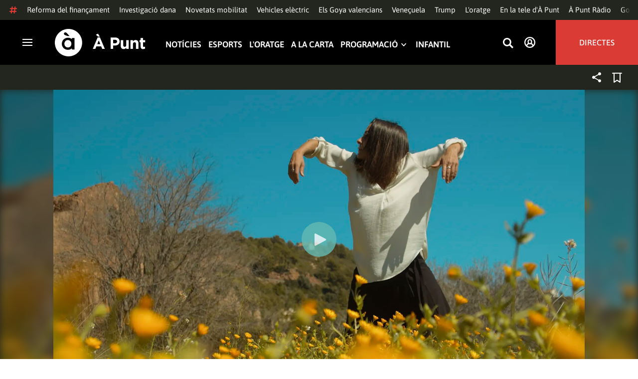

--- FILE ---
content_type: text/vtt; charset=UTF-8
request_url: https://manifest.prod.boltdns.net/thumbnail/v1/6057955885001/ae89bfba-23df-41bf-aa85-b365d8cedcca/8731e395-b641-4da0-a5ac-252163d0c322/thumbnail.webvtt?fastly_token=Njk5MGM1MDJfNTJhZjlhOTc5NzA2NWU3ZTg3Yjg1ODdiNDBmYzA2YzgyZDc4NDllZGMzODk4ZTdiMjgyYjAxNjhhYmVlNWJiNA%3D%3D
body_size: 31981
content:
WEBVTT

00:00.000 --> 00:05.000
https://house-fastly-signed-eu-west-1-prod.brightcovecdn.com/image/v1/jit/6057955885001/ae89bfba-23df-41bf-aa85-b365d8cedcca/main/320x180/0s/match/image.jpeg?fastly_token=[base64]

00:05.000 --> 00:10.000
https://house-fastly-signed-eu-west-1-prod.brightcovecdn.com/image/v1/jit/6057955885001/ae89bfba-23df-41bf-aa85-b365d8cedcca/main/320x180/5s/match/image.jpeg?fastly_token=[base64]

00:10.000 --> 00:15.000
https://house-fastly-signed-eu-west-1-prod.brightcovecdn.com/image/v1/jit/6057955885001/ae89bfba-23df-41bf-aa85-b365d8cedcca/main/320x180/10s/match/image.jpeg?fastly_token=[base64]%3D%3D

00:15.000 --> 00:20.000
https://house-fastly-signed-eu-west-1-prod.brightcovecdn.com/image/v1/jit/6057955885001/ae89bfba-23df-41bf-aa85-b365d8cedcca/main/320x180/15s/match/image.jpeg?fastly_token=[base64]%3D%3D

00:20.000 --> 00:25.000
https://house-fastly-signed-eu-west-1-prod.brightcovecdn.com/image/v1/jit/6057955885001/ae89bfba-23df-41bf-aa85-b365d8cedcca/main/320x180/20s/match/image.jpeg?fastly_token=[base64]%3D%3D

00:25.000 --> 00:30.000
https://house-fastly-signed-eu-west-1-prod.brightcovecdn.com/image/v1/jit/6057955885001/ae89bfba-23df-41bf-aa85-b365d8cedcca/main/320x180/25s/match/image.jpeg?fastly_token=[base64]%3D%3D

00:30.000 --> 00:35.000
https://house-fastly-signed-eu-west-1-prod.brightcovecdn.com/image/v1/jit/6057955885001/ae89bfba-23df-41bf-aa85-b365d8cedcca/main/320x180/30s/match/image.jpeg?fastly_token=[base64]%3D%3D

00:35.000 --> 00:40.000
https://house-fastly-signed-eu-west-1-prod.brightcovecdn.com/image/v1/jit/6057955885001/ae89bfba-23df-41bf-aa85-b365d8cedcca/main/320x180/35s/match/image.jpeg?fastly_token=[base64]%3D%3D

00:40.000 --> 00:45.000
https://house-fastly-signed-eu-west-1-prod.brightcovecdn.com/image/v1/jit/6057955885001/ae89bfba-23df-41bf-aa85-b365d8cedcca/main/320x180/40s/match/image.jpeg?fastly_token=[base64]%3D%3D

00:45.000 --> 00:50.000
https://house-fastly-signed-eu-west-1-prod.brightcovecdn.com/image/v1/jit/6057955885001/ae89bfba-23df-41bf-aa85-b365d8cedcca/main/320x180/45s/match/image.jpeg?fastly_token=[base64]%3D%3D

00:50.000 --> 00:55.000
https://house-fastly-signed-eu-west-1-prod.brightcovecdn.com/image/v1/jit/6057955885001/ae89bfba-23df-41bf-aa85-b365d8cedcca/main/320x180/50s/match/image.jpeg?fastly_token=[base64]%3D%3D

00:55.000 --> 01:00.000
https://house-fastly-signed-eu-west-1-prod.brightcovecdn.com/image/v1/jit/6057955885001/ae89bfba-23df-41bf-aa85-b365d8cedcca/main/320x180/55s/match/image.jpeg?fastly_token=[base64]%3D%3D

01:00.000 --> 01:05.000
https://house-fastly-signed-eu-west-1-prod.brightcovecdn.com/image/v1/jit/6057955885001/ae89bfba-23df-41bf-aa85-b365d8cedcca/main/320x180/1m0s/match/image.jpeg?fastly_token=[base64]%3D

01:05.000 --> 01:10.000
https://house-fastly-signed-eu-west-1-prod.brightcovecdn.com/image/v1/jit/6057955885001/ae89bfba-23df-41bf-aa85-b365d8cedcca/main/320x180/1m5s/match/image.jpeg?fastly_token=[base64]%3D

01:10.000 --> 01:15.000
https://house-fastly-signed-eu-west-1-prod.brightcovecdn.com/image/v1/jit/6057955885001/ae89bfba-23df-41bf-aa85-b365d8cedcca/main/320x180/1m10s/match/image.jpeg?fastly_token=[base64]

01:15.000 --> 01:20.000
https://house-fastly-signed-eu-west-1-prod.brightcovecdn.com/image/v1/jit/6057955885001/ae89bfba-23df-41bf-aa85-b365d8cedcca/main/320x180/1m15s/match/image.jpeg?fastly_token=[base64]

01:20.000 --> 01:25.000
https://house-fastly-signed-eu-west-1-prod.brightcovecdn.com/image/v1/jit/6057955885001/ae89bfba-23df-41bf-aa85-b365d8cedcca/main/320x180/1m20s/match/image.jpeg?fastly_token=[base64]

01:25.000 --> 01:30.000
https://house-fastly-signed-eu-west-1-prod.brightcovecdn.com/image/v1/jit/6057955885001/ae89bfba-23df-41bf-aa85-b365d8cedcca/main/320x180/1m25s/match/image.jpeg?fastly_token=[base64]

01:30.000 --> 01:35.000
https://house-fastly-signed-eu-west-1-prod.brightcovecdn.com/image/v1/jit/6057955885001/ae89bfba-23df-41bf-aa85-b365d8cedcca/main/320x180/1m30s/match/image.jpeg?fastly_token=[base64]

01:35.000 --> 01:40.000
https://house-fastly-signed-eu-west-1-prod.brightcovecdn.com/image/v1/jit/6057955885001/ae89bfba-23df-41bf-aa85-b365d8cedcca/main/320x180/1m35s/match/image.jpeg?fastly_token=[base64]

01:40.000 --> 01:45.000
https://house-fastly-signed-eu-west-1-prod.brightcovecdn.com/image/v1/jit/6057955885001/ae89bfba-23df-41bf-aa85-b365d8cedcca/main/320x180/1m40s/match/image.jpeg?fastly_token=[base64]

01:45.000 --> 01:50.000
https://house-fastly-signed-eu-west-1-prod.brightcovecdn.com/image/v1/jit/6057955885001/ae89bfba-23df-41bf-aa85-b365d8cedcca/main/320x180/1m45s/match/image.jpeg?fastly_token=[base64]

01:50.000 --> 01:55.000
https://house-fastly-signed-eu-west-1-prod.brightcovecdn.com/image/v1/jit/6057955885001/ae89bfba-23df-41bf-aa85-b365d8cedcca/main/320x180/1m50s/match/image.jpeg?fastly_token=[base64]

01:55.000 --> 02:00.000
https://house-fastly-signed-eu-west-1-prod.brightcovecdn.com/image/v1/jit/6057955885001/ae89bfba-23df-41bf-aa85-b365d8cedcca/main/320x180/1m55s/match/image.jpeg?fastly_token=[base64]

02:00.000 --> 02:05.000
https://house-fastly-signed-eu-west-1-prod.brightcovecdn.com/image/v1/jit/6057955885001/ae89bfba-23df-41bf-aa85-b365d8cedcca/main/320x180/2m0s/match/image.jpeg?fastly_token=[base64]%3D

02:05.000 --> 02:10.000
https://house-fastly-signed-eu-west-1-prod.brightcovecdn.com/image/v1/jit/6057955885001/ae89bfba-23df-41bf-aa85-b365d8cedcca/main/320x180/2m5s/match/image.jpeg?fastly_token=[base64]%3D

02:10.000 --> 02:15.000
https://house-fastly-signed-eu-west-1-prod.brightcovecdn.com/image/v1/jit/6057955885001/ae89bfba-23df-41bf-aa85-b365d8cedcca/main/320x180/2m10s/match/image.jpeg?fastly_token=[base64]

02:15.000 --> 02:20.000
https://house-fastly-signed-eu-west-1-prod.brightcovecdn.com/image/v1/jit/6057955885001/ae89bfba-23df-41bf-aa85-b365d8cedcca/main/320x180/2m15s/match/image.jpeg?fastly_token=[base64]

02:20.000 --> 02:25.000
https://house-fastly-signed-eu-west-1-prod.brightcovecdn.com/image/v1/jit/6057955885001/ae89bfba-23df-41bf-aa85-b365d8cedcca/main/320x180/2m20s/match/image.jpeg?fastly_token=[base64]

02:25.000 --> 02:30.000
https://house-fastly-signed-eu-west-1-prod.brightcovecdn.com/image/v1/jit/6057955885001/ae89bfba-23df-41bf-aa85-b365d8cedcca/main/320x180/2m25s/match/image.jpeg?fastly_token=[base64]

02:30.000 --> 02:35.000
https://house-fastly-signed-eu-west-1-prod.brightcovecdn.com/image/v1/jit/6057955885001/ae89bfba-23df-41bf-aa85-b365d8cedcca/main/320x180/2m30s/match/image.jpeg?fastly_token=[base64]

02:35.000 --> 02:40.000
https://house-fastly-signed-eu-west-1-prod.brightcovecdn.com/image/v1/jit/6057955885001/ae89bfba-23df-41bf-aa85-b365d8cedcca/main/320x180/2m35s/match/image.jpeg?fastly_token=[base64]

02:40.000 --> 02:45.000
https://house-fastly-signed-eu-west-1-prod.brightcovecdn.com/image/v1/jit/6057955885001/ae89bfba-23df-41bf-aa85-b365d8cedcca/main/320x180/2m40s/match/image.jpeg?fastly_token=[base64]

02:45.000 --> 02:50.000
https://house-fastly-signed-eu-west-1-prod.brightcovecdn.com/image/v1/jit/6057955885001/ae89bfba-23df-41bf-aa85-b365d8cedcca/main/320x180/2m45s/match/image.jpeg?fastly_token=[base64]

02:50.000 --> 02:55.000
https://house-fastly-signed-eu-west-1-prod.brightcovecdn.com/image/v1/jit/6057955885001/ae89bfba-23df-41bf-aa85-b365d8cedcca/main/320x180/2m50s/match/image.jpeg?fastly_token=[base64]

02:55.000 --> 03:00.000
https://house-fastly-signed-eu-west-1-prod.brightcovecdn.com/image/v1/jit/6057955885001/ae89bfba-23df-41bf-aa85-b365d8cedcca/main/320x180/2m55s/match/image.jpeg?fastly_token=[base64]

03:00.000 --> 03:05.000
https://house-fastly-signed-eu-west-1-prod.brightcovecdn.com/image/v1/jit/6057955885001/ae89bfba-23df-41bf-aa85-b365d8cedcca/main/320x180/3m0s/match/image.jpeg?fastly_token=[base64]%3D

03:05.000 --> 03:10.000
https://house-fastly-signed-eu-west-1-prod.brightcovecdn.com/image/v1/jit/6057955885001/ae89bfba-23df-41bf-aa85-b365d8cedcca/main/320x180/3m5s/match/image.jpeg?fastly_token=[base64]%3D

03:10.000 --> 03:15.000
https://house-fastly-signed-eu-west-1-prod.brightcovecdn.com/image/v1/jit/6057955885001/ae89bfba-23df-41bf-aa85-b365d8cedcca/main/320x180/3m10s/match/image.jpeg?fastly_token=[base64]

03:15.000 --> 03:20.000
https://house-fastly-signed-eu-west-1-prod.brightcovecdn.com/image/v1/jit/6057955885001/ae89bfba-23df-41bf-aa85-b365d8cedcca/main/320x180/3m15s/match/image.jpeg?fastly_token=[base64]

03:20.000 --> 03:25.000
https://house-fastly-signed-eu-west-1-prod.brightcovecdn.com/image/v1/jit/6057955885001/ae89bfba-23df-41bf-aa85-b365d8cedcca/main/320x180/3m20s/match/image.jpeg?fastly_token=[base64]

03:25.000 --> 03:30.000
https://house-fastly-signed-eu-west-1-prod.brightcovecdn.com/image/v1/jit/6057955885001/ae89bfba-23df-41bf-aa85-b365d8cedcca/main/320x180/3m25s/match/image.jpeg?fastly_token=[base64]

03:30.000 --> 03:35.000
https://house-fastly-signed-eu-west-1-prod.brightcovecdn.com/image/v1/jit/6057955885001/ae89bfba-23df-41bf-aa85-b365d8cedcca/main/320x180/3m30s/match/image.jpeg?fastly_token=[base64]

03:35.000 --> 03:40.000
https://house-fastly-signed-eu-west-1-prod.brightcovecdn.com/image/v1/jit/6057955885001/ae89bfba-23df-41bf-aa85-b365d8cedcca/main/320x180/3m35s/match/image.jpeg?fastly_token=[base64]

03:40.000 --> 03:45.000
https://house-fastly-signed-eu-west-1-prod.brightcovecdn.com/image/v1/jit/6057955885001/ae89bfba-23df-41bf-aa85-b365d8cedcca/main/320x180/3m40s/match/image.jpeg?fastly_token=[base64]

03:45.000 --> 03:50.000
https://house-fastly-signed-eu-west-1-prod.brightcovecdn.com/image/v1/jit/6057955885001/ae89bfba-23df-41bf-aa85-b365d8cedcca/main/320x180/3m45s/match/image.jpeg?fastly_token=[base64]

03:50.000 --> 03:55.000
https://house-fastly-signed-eu-west-1-prod.brightcovecdn.com/image/v1/jit/6057955885001/ae89bfba-23df-41bf-aa85-b365d8cedcca/main/320x180/3m50s/match/image.jpeg?fastly_token=[base64]

03:55.000 --> 04:00.000
https://house-fastly-signed-eu-west-1-prod.brightcovecdn.com/image/v1/jit/6057955885001/ae89bfba-23df-41bf-aa85-b365d8cedcca/main/320x180/3m55s/match/image.jpeg?fastly_token=[base64]

04:00.000 --> 04:05.000
https://house-fastly-signed-eu-west-1-prod.brightcovecdn.com/image/v1/jit/6057955885001/ae89bfba-23df-41bf-aa85-b365d8cedcca/main/320x180/4m0s/match/image.jpeg?fastly_token=[base64]%3D

04:05.000 --> 04:10.000
https://house-fastly-signed-eu-west-1-prod.brightcovecdn.com/image/v1/jit/6057955885001/ae89bfba-23df-41bf-aa85-b365d8cedcca/main/320x180/4m5s/match/image.jpeg?fastly_token=[base64]%3D

04:10.000 --> 04:15.000
https://house-fastly-signed-eu-west-1-prod.brightcovecdn.com/image/v1/jit/6057955885001/ae89bfba-23df-41bf-aa85-b365d8cedcca/main/320x180/4m10s/match/image.jpeg?fastly_token=[base64]

04:15.000 --> 04:20.000
https://house-fastly-signed-eu-west-1-prod.brightcovecdn.com/image/v1/jit/6057955885001/ae89bfba-23df-41bf-aa85-b365d8cedcca/main/320x180/4m15s/match/image.jpeg?fastly_token=[base64]

04:20.000 --> 04:25.000
https://house-fastly-signed-eu-west-1-prod.brightcovecdn.com/image/v1/jit/6057955885001/ae89bfba-23df-41bf-aa85-b365d8cedcca/main/320x180/4m20s/match/image.jpeg?fastly_token=[base64]

04:25.000 --> 04:30.000
https://house-fastly-signed-eu-west-1-prod.brightcovecdn.com/image/v1/jit/6057955885001/ae89bfba-23df-41bf-aa85-b365d8cedcca/main/320x180/4m25s/match/image.jpeg?fastly_token=[base64]

04:30.000 --> 04:35.000
https://house-fastly-signed-eu-west-1-prod.brightcovecdn.com/image/v1/jit/6057955885001/ae89bfba-23df-41bf-aa85-b365d8cedcca/main/320x180/4m30s/match/image.jpeg?fastly_token=[base64]

04:35.000 --> 04:40.000
https://house-fastly-signed-eu-west-1-prod.brightcovecdn.com/image/v1/jit/6057955885001/ae89bfba-23df-41bf-aa85-b365d8cedcca/main/320x180/4m35s/match/image.jpeg?fastly_token=[base64]

04:40.000 --> 04:45.000
https://house-fastly-signed-eu-west-1-prod.brightcovecdn.com/image/v1/jit/6057955885001/ae89bfba-23df-41bf-aa85-b365d8cedcca/main/320x180/4m40s/match/image.jpeg?fastly_token=[base64]

04:45.000 --> 04:50.000
https://house-fastly-signed-eu-west-1-prod.brightcovecdn.com/image/v1/jit/6057955885001/ae89bfba-23df-41bf-aa85-b365d8cedcca/main/320x180/4m45s/match/image.jpeg?fastly_token=[base64]

04:50.000 --> 04:55.000
https://house-fastly-signed-eu-west-1-prod.brightcovecdn.com/image/v1/jit/6057955885001/ae89bfba-23df-41bf-aa85-b365d8cedcca/main/320x180/4m50s/match/image.jpeg?fastly_token=[base64]

04:55.000 --> 05:00.000
https://house-fastly-signed-eu-west-1-prod.brightcovecdn.com/image/v1/jit/6057955885001/ae89bfba-23df-41bf-aa85-b365d8cedcca/main/320x180/4m55s/match/image.jpeg?fastly_token=[base64]

05:00.000 --> 05:05.000
https://house-fastly-signed-eu-west-1-prod.brightcovecdn.com/image/v1/jit/6057955885001/ae89bfba-23df-41bf-aa85-b365d8cedcca/main/320x180/5m0s/match/image.jpeg?fastly_token=[base64]%3D

05:05.000 --> 05:10.000
https://house-fastly-signed-eu-west-1-prod.brightcovecdn.com/image/v1/jit/6057955885001/ae89bfba-23df-41bf-aa85-b365d8cedcca/main/320x180/5m5s/match/image.jpeg?fastly_token=[base64]%3D

05:10.000 --> 05:15.000
https://house-fastly-signed-eu-west-1-prod.brightcovecdn.com/image/v1/jit/6057955885001/ae89bfba-23df-41bf-aa85-b365d8cedcca/main/320x180/5m10s/match/image.jpeg?fastly_token=[base64]

05:15.000 --> 05:15.640
https://house-fastly-signed-eu-west-1-prod.brightcovecdn.com/image/v1/jit/6057955885001/ae89bfba-23df-41bf-aa85-b365d8cedcca/main/320x180/5m15s/match/image.jpeg?fastly_token=[base64]

